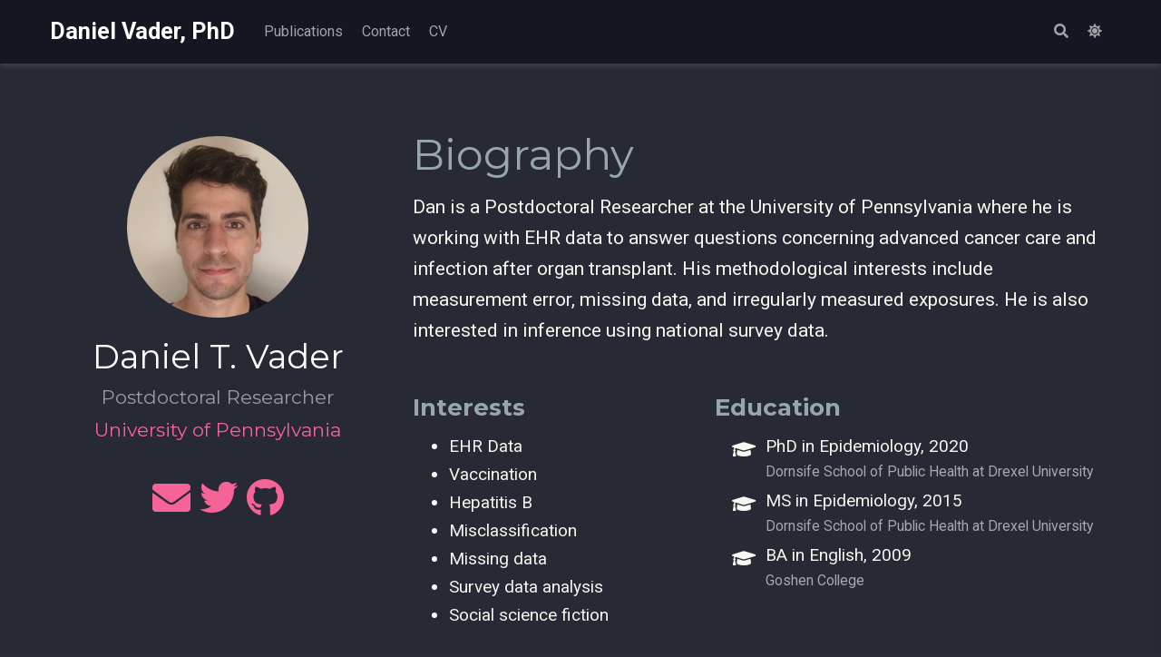

--- FILE ---
content_type: text/html; charset=utf-8
request_url: https://www.danielvader.com/
body_size: 8538
content:
<!DOCTYPE html><html lang="en-us"><head>

  <meta charset="utf-8">
  <meta name="viewport" content="width=device-width, initial-scale=1">
  <meta http-equiv="X-UA-Compatible" content="IE=edge">
  <meta name="generator" content="Source Themes Academic 4.5.0">

  

  
  
  
  
  
    
    
    
  
  

  <meta name="author" content="Daniel T. Vader">

  
  
  
    
  
  <meta name="description" content="Postdoctoral Researcher">

  
  <link rel="alternate" hreflang="en-us" href="/">

  


  
  
  
  <meta name="theme-color" content="hsl(339, 90%, 68%)">
  

  
  
  
  
    
    <link rel="stylesheet" href="https://cdnjs.cloudflare.com/ajax/libs/academicons/1.8.6/css/academicons.min.css" integrity="sha256-uFVgMKfistnJAfoCUQigIl+JfUaP47GrRKjf6CTPVmw=" crossorigin="anonymous">
    <link rel="stylesheet" href="https://cdnjs.cloudflare.com/ajax/libs/font-awesome/5.11.2/css/all.min.css" integrity="sha256-+N4/V/SbAFiW1MPBCXnfnP9QSN3+Keu+NlB+0ev/YKQ=" crossorigin="anonymous">
    <link rel="stylesheet" href="https://cdnjs.cloudflare.com/ajax/libs/fancybox/3.5.7/jquery.fancybox.min.css" integrity="sha256-Vzbj7sDDS/woiFS3uNKo8eIuni59rjyNGtXfstRzStA=" crossorigin="anonymous">

    
    
    
      
    
    
      
      
        
          <link rel="stylesheet" href="https://cdnjs.cloudflare.com/ajax/libs/highlight.js/9.15.10/styles/github.min.css" crossorigin="anonymous" title="hl-light" disabled="">
          <link rel="stylesheet" href="https://cdnjs.cloudflare.com/ajax/libs/highlight.js/9.15.10/styles/dracula.min.css" crossorigin="anonymous" title="hl-dark">
        
      
    

    
    <link rel="stylesheet" href="https://cdnjs.cloudflare.com/ajax/libs/leaflet/1.5.1/leaflet.css" integrity="sha256-SHMGCYmST46SoyGgo4YR/9AlK1vf3ff84Aq9yK4hdqM=" crossorigin="anonymous">
    

    

  

  
  
  
  <link rel="stylesheet" href="https://fonts.googleapis.com/css?family=Montserrat:400,700%7CRoboto:400,400italic,700%7CRoboto+Mono&amp;display=swap">
  

  
  
  
  
  <link rel="stylesheet" href="/css/academic.css">

  




  


  
  <link rel="alternate" href="/index.xml" type="application/rss+xml" title="Daniel Vader, PhD">
  

  <link rel="manifest" href="/index.webmanifest">
  <link rel="icon" type="image/png" href="/img/icon-32.png">
  <link rel="apple-touch-icon" type="image/png" href="/img/icon-192.png">

  <link rel="canonical" href="/">

  
  
  
  
    
    
  
  
  <meta property="twitter:card" content="summary">
  
  <meta property="twitter:site" content="@robotvicuna">
  <meta property="twitter:creator" content="@robotvicuna">
  
  <meta property="og:site_name" content="Daniel Vader, PhD">
  <meta property="og:url" content="/">
  <meta property="og:title" content="Daniel Vader, PhD">
  <meta property="og:description" content="Postdoctoral Researcher"><meta property="og:image" content="/img/icon-192.png">
  <meta property="twitter:image" content="/img/icon-192.png"><meta property="og:locale" content="en-us">
  
    <meta property="og:updated_time" content="2022-01-06T00:00:00+00:00">
  

  

<script type="application/ld+json">
{
  "@context": "https://schema.org",
  "@type": "WebSite",
  "potentialAction": {
    "@type": "SearchAction",
    "target": "/?q={search_term_string}",
    "query-input": "required name=search_term_string"
  },
  "url": "/"
}
</script>


  


  


  





  <title>Daniel Vader, PhD</title>

<style type="text/css">.CtxtMenu_InfoClose {  top:.2em; right:.2em;}
.CtxtMenu_InfoContent {  overflow:auto; text-align:left; font-size:80%;  padding:.4em .6em; border:1px inset; margin:1em 0px;  max-height:20em; max-width:30em; background-color:#EEEEEE;  white-space:normal;}
.CtxtMenu_Info.CtxtMenu_MousePost {outline:none;}
.CtxtMenu_Info {  position:fixed; left:50%; width:auto; text-align:center;  border:3px outset; padding:1em 2em; background-color:#DDDDDD;  color:black;  cursor:default; font-family:message-box; font-size:120%;  font-style:normal; text-indent:0; text-transform:none;  line-height:normal; letter-spacing:normal; word-spacing:normal;  word-wrap:normal; white-space:nowrap; float:none; z-index:201;  border-radius: 15px;                     /* Opera 10.5 and IE9 */  -webkit-border-radius:15px;               /* Safari and Chrome */  -moz-border-radius:15px;                  /* Firefox */  -khtml-border-radius:15px;                /* Konqueror */  box-shadow:0px 10px 20px #808080;         /* Opera 10.5 and IE9 */  -webkit-box-shadow:0px 10px 20px #808080; /* Safari 3 & Chrome */  -moz-box-shadow:0px 10px 20px #808080;    /* Forefox 3.5 */  -khtml-box-shadow:0px 10px 20px #808080;  /* Konqueror */  filter:progid:DXImageTransform.Microsoft.dropshadow(OffX=2, OffY=2, Color="gray", Positive="true"); /* IE */}
</style><style type="text/css">.CtxtMenu_MenuClose {  position:absolute;  cursor:pointer;  display:inline-block;  border:2px solid #AAA;  border-radius:18px;  -webkit-border-radius: 18px;             /* Safari and Chrome */  -moz-border-radius: 18px;                /* Firefox */  -khtml-border-radius: 18px;              /* Konqueror */  font-family: "Courier New", Courier;  font-size:24px;  color:#F0F0F0}
.CtxtMenu_MenuClose span {  display:block; background-color:#AAA; border:1.5px solid;  border-radius:18px;  -webkit-border-radius: 18px;             /* Safari and Chrome */  -moz-border-radius: 18px;                /* Firefox */  -khtml-border-radius: 18px;              /* Konqueror */  line-height:0;  padding:8px 0 6px     /* may need to be browser-specific */}
.CtxtMenu_MenuClose:hover {  color:white!important;  border:2px solid #CCC!important}
.CtxtMenu_MenuClose:hover span {  background-color:#CCC!important}
.CtxtMenu_MenuClose:hover:focus {  outline:none}
</style><style type="text/css">.CtxtMenu_Menu {  position:absolute;  background-color:white;  color:black;  width:auto; padding:5px 0px;  border:1px solid #CCCCCC; margin:0; cursor:default;  font: menu; text-align:left; text-indent:0; text-transform:none;  line-height:normal; letter-spacing:normal; word-spacing:normal;  word-wrap:normal; white-space:nowrap; float:none; z-index:201;  border-radius: 5px;                     /* Opera 10.5 and IE9 */  -webkit-border-radius: 5px;             /* Safari and Chrome */  -moz-border-radius: 5px;                /* Firefox */  -khtml-border-radius: 5px;              /* Konqueror */  box-shadow:0px 10px 20px #808080;         /* Opera 10.5 and IE9 */  -webkit-box-shadow:0px 10px 20px #808080; /* Safari 3 & Chrome */  -moz-box-shadow:0px 10px 20px #808080;    /* Forefox 3.5 */  -khtml-box-shadow:0px 10px 20px #808080;  /* Konqueror */}
.CtxtMenu_MenuItem {  padding: 1px 2em;  background:transparent;}
.CtxtMenu_MenuArrow {  position:absolute; right:.5em; padding-top:.25em; color:#666666;  font-family: null; font-size: .75em}
.CtxtMenu_MenuActive .CtxtMenu_MenuArrow {color:white}
.CtxtMenu_MenuArrow.CtxtMenu_RTL {left:.5em; right:auto}
.CtxtMenu_MenuCheck {  position:absolute; left:.7em;  font-family: null}
.CtxtMenu_MenuCheck.CtxtMenu_RTL { right:.7em; left:auto }
.CtxtMenu_MenuRadioCheck {  position:absolute; left: .7em;}
.CtxtMenu_MenuRadioCheck.CtxtMenu_RTL {  right: .7em; left:auto}
.CtxtMenu_MenuInputBox {  padding-left: 1em; right:.5em; color:#666666;  font-family: null;}
.CtxtMenu_MenuInputBox.CtxtMenu_RTL {  left: .1em;}
.CtxtMenu_MenuComboBox {  left:.1em; padding-bottom:.5em;}
.CtxtMenu_MenuSlider {  left: .1em;}
.CtxtMenu_SliderValue {  position:absolute; right:.1em; padding-top:.25em; color:#333333;  font-size: .75em}
.CtxtMenu_SliderBar {  outline: none; background: #d3d3d3}
.CtxtMenu_MenuLabel {  padding: 1px 2em 3px 1.33em;  font-style:italic}
.CtxtMenu_MenuRule {  border-top: 1px solid #DDDDDD;  margin: 4px 3px;}
.CtxtMenu_MenuDisabled {  color:GrayText}
.CtxtMenu_MenuActive {  background-color: #606872;  color: white;}
.CtxtMenu_MenuDisabled:focus {  background-color: #E8E8E8}
.CtxtMenu_MenuLabel:focus {  background-color: #E8E8E8}
.CtxtMenu_ContextMenu:focus {  outline:none}
.CtxtMenu_ContextMenu .CtxtMenu_MenuItem:focus {  outline:none}
.CtxtMenu_SelectionMenu {  position:relative; float:left;  border-bottom: none; -webkit-box-shadow:none; -webkit-border-radius:0px; }
.CtxtMenu_SelectionItem {  padding-right: 1em;}
.CtxtMenu_Selection {  right: 40%; width:50%; }
.CtxtMenu_SelectionBox {  padding: 0em; max-height:20em; max-width: none;  background-color:#FFFFFF;}
.CtxtMenu_SelectionDivider {  clear: both; border-top: 2px solid #000000;}
.CtxtMenu_Menu .CtxtMenu_MenuClose {  top:-10px; left:-10px}
</style><style id="MJX-CHTML-styles">
mjx-container[jax="CHTML"] {
  line-height: 0;
}

mjx-container [space="1"] {
  margin-left: .111em;
}

mjx-container [space="2"] {
  margin-left: .167em;
}

mjx-container [space="3"] {
  margin-left: .222em;
}

mjx-container [space="4"] {
  margin-left: .278em;
}

mjx-container [space="5"] {
  margin-left: .333em;
}

mjx-container [rspace="1"] {
  margin-right: .111em;
}

mjx-container [rspace="2"] {
  margin-right: .167em;
}

mjx-container [rspace="3"] {
  margin-right: .222em;
}

mjx-container [rspace="4"] {
  margin-right: .278em;
}

mjx-container [rspace="5"] {
  margin-right: .333em;
}

mjx-container [size="s"] {
  font-size: 70.7%;
}

mjx-container [size="ss"] {
  font-size: 50%;
}

mjx-container [size="Tn"] {
  font-size: 60%;
}

mjx-container [size="sm"] {
  font-size: 85%;
}

mjx-container [size="lg"] {
  font-size: 120%;
}

mjx-container [size="Lg"] {
  font-size: 144%;
}

mjx-container [size="LG"] {
  font-size: 173%;
}

mjx-container [size="hg"] {
  font-size: 207%;
}

mjx-container [size="HG"] {
  font-size: 249%;
}

mjx-container [width="full"] {
  width: 100%;
}

mjx-box {
  display: inline-block;
}

mjx-block {
  display: block;
}

mjx-itable {
  display: inline-table;
}

mjx-row {
  display: table-row;
}

mjx-row > * {
  display: table-cell;
}

mjx-mtext {
  display: inline-block;
}

mjx-mstyle {
  display: inline-block;
}

mjx-merror {
  display: inline-block;
  color: red;
  background-color: yellow;
}

mjx-mphantom {
  visibility: hidden;
}

_::-webkit-full-page-media, _:future, :root mjx-container {
  will-change: opacity;
}

mjx-assistive-mml {
  position: absolute !important;
  top: 0px;
  left: 0px;
  clip: rect(1px, 1px, 1px, 1px);
  padding: 1px 0px 0px 0px !important;
  border: 0px !important;
  display: block !important;
  width: auto !important;
  overflow: hidden !important;
  -webkit-touch-callout: none;
  -webkit-user-select: none;
  -khtml-user-select: none;
  -moz-user-select: none;
  -ms-user-select: none;
  user-select: none;
}

mjx-assistive-mml[display="block"] {
  width: 100% !important;
}

mjx-c::before {
  display: block;
  width: 0;
}

.MJX-TEX {
  font-family: MJXZERO, MJXTEX;
}

.TEX-B {
  font-family: MJXZERO, MJXTEX-B;
}

.TEX-I {
  font-family: MJXZERO, MJXTEX-I;
}

.TEX-MI {
  font-family: MJXZERO, MJXTEX-MI;
}

.TEX-BI {
  font-family: MJXZERO, MJXTEX-BI;
}

.TEX-S1 {
  font-family: MJXZERO, MJXTEX-S1;
}

.TEX-S2 {
  font-family: MJXZERO, MJXTEX-S2;
}

.TEX-S3 {
  font-family: MJXZERO, MJXTEX-S3;
}

.TEX-S4 {
  font-family: MJXZERO, MJXTEX-S4;
}

.TEX-A {
  font-family: MJXZERO, MJXTEX-A;
}

.TEX-C {
  font-family: MJXZERO, MJXTEX-C;
}

.TEX-CB {
  font-family: MJXZERO, MJXTEX-CB;
}

.TEX-FR {
  font-family: MJXZERO, MJXTEX-FR;
}

.TEX-FRB {
  font-family: MJXZERO, MJXTEX-FRB;
}

.TEX-SS {
  font-family: MJXZERO, MJXTEX-SS;
}

.TEX-SSB {
  font-family: MJXZERO, MJXTEX-SSB;
}

.TEX-SSI {
  font-family: MJXZERO, MJXTEX-SSI;
}

.TEX-SC {
  font-family: MJXZERO, MJXTEX-SC;
}

.TEX-T {
  font-family: MJXZERO, MJXTEX-T;
}

.TEX-V {
  font-family: MJXZERO, MJXTEX-V;
}

.TEX-VB {
  font-family: MJXZERO, MJXTEX-VB;
}

mjx-stretchy-v mjx-c, mjx-stretchy-h mjx-c {
  font-family: MJXZERO, MJXTEX-S1, MJXTEX-S4, MJXTEX, MJXTEX-A ! important;
}

@font-face /* 0 */ {
  font-family: MJXZERO;
  src: url("https://cdn.jsdelivr.net/npm/mathjax@3/es5/output/chtml/fonts/woff-v2/MathJax_Zero.woff") format("woff");
}

@font-face /* 1 */ {
  font-family: MJXTEX;
  src: url("https://cdn.jsdelivr.net/npm/mathjax@3/es5/output/chtml/fonts/woff-v2/MathJax_Main-Regular.woff") format("woff");
}

@font-face /* 2 */ {
  font-family: MJXTEX-B;
  src: url("https://cdn.jsdelivr.net/npm/mathjax@3/es5/output/chtml/fonts/woff-v2/MathJax_Main-Bold.woff") format("woff");
}

@font-face /* 3 */ {
  font-family: MJXTEX-I;
  src: url("https://cdn.jsdelivr.net/npm/mathjax@3/es5/output/chtml/fonts/woff-v2/MathJax_Math-Italic.woff") format("woff");
}

@font-face /* 4 */ {
  font-family: MJXTEX-MI;
  src: url("https://cdn.jsdelivr.net/npm/mathjax@3/es5/output/chtml/fonts/woff-v2/MathJax_Main-Italic.woff") format("woff");
}

@font-face /* 5 */ {
  font-family: MJXTEX-BI;
  src: url("https://cdn.jsdelivr.net/npm/mathjax@3/es5/output/chtml/fonts/woff-v2/MathJax_Math-BoldItalic.woff") format("woff");
}

@font-face /* 6 */ {
  font-family: MJXTEX-S1;
  src: url("https://cdn.jsdelivr.net/npm/mathjax@3/es5/output/chtml/fonts/woff-v2/MathJax_Size1-Regular.woff") format("woff");
}

@font-face /* 7 */ {
  font-family: MJXTEX-S2;
  src: url("https://cdn.jsdelivr.net/npm/mathjax@3/es5/output/chtml/fonts/woff-v2/MathJax_Size2-Regular.woff") format("woff");
}

@font-face /* 8 */ {
  font-family: MJXTEX-S3;
  src: url("https://cdn.jsdelivr.net/npm/mathjax@3/es5/output/chtml/fonts/woff-v2/MathJax_Size3-Regular.woff") format("woff");
}

@font-face /* 9 */ {
  font-family: MJXTEX-S4;
  src: url("https://cdn.jsdelivr.net/npm/mathjax@3/es5/output/chtml/fonts/woff-v2/MathJax_Size4-Regular.woff") format("woff");
}

@font-face /* 10 */ {
  font-family: MJXTEX-A;
  src: url("https://cdn.jsdelivr.net/npm/mathjax@3/es5/output/chtml/fonts/woff-v2/MathJax_AMS-Regular.woff") format("woff");
}

@font-face /* 11 */ {
  font-family: MJXTEX-C;
  src: url("https://cdn.jsdelivr.net/npm/mathjax@3/es5/output/chtml/fonts/woff-v2/MathJax_Calligraphic-Regular.woff") format("woff");
}

@font-face /* 12 */ {
  font-family: MJXTEX-CB;
  src: url("https://cdn.jsdelivr.net/npm/mathjax@3/es5/output/chtml/fonts/woff-v2/MathJax_Calligraphic-Bold.woff") format("woff");
}

@font-face /* 13 */ {
  font-family: MJXTEX-FR;
  src: url("https://cdn.jsdelivr.net/npm/mathjax@3/es5/output/chtml/fonts/woff-v2/MathJax_Fraktur-Regular.woff") format("woff");
}

@font-face /* 14 */ {
  font-family: MJXTEX-FRB;
  src: url("https://cdn.jsdelivr.net/npm/mathjax@3/es5/output/chtml/fonts/woff-v2/MathJax_Fraktur-Bold.woff") format("woff");
}

@font-face /* 15 */ {
  font-family: MJXTEX-SS;
  src: url("https://cdn.jsdelivr.net/npm/mathjax@3/es5/output/chtml/fonts/woff-v2/MathJax_SansSerif-Regular.woff") format("woff");
}

@font-face /* 16 */ {
  font-family: MJXTEX-SSB;
  src: url("https://cdn.jsdelivr.net/npm/mathjax@3/es5/output/chtml/fonts/woff-v2/MathJax_SansSerif-Bold.woff") format("woff");
}

@font-face /* 17 */ {
  font-family: MJXTEX-SSI;
  src: url("https://cdn.jsdelivr.net/npm/mathjax@3/es5/output/chtml/fonts/woff-v2/MathJax_SansSerif-Italic.woff") format("woff");
}

@font-face /* 18 */ {
  font-family: MJXTEX-SC;
  src: url("https://cdn.jsdelivr.net/npm/mathjax@3/es5/output/chtml/fonts/woff-v2/MathJax_Script-Regular.woff") format("woff");
}

@font-face /* 19 */ {
  font-family: MJXTEX-T;
  src: url("https://cdn.jsdelivr.net/npm/mathjax@3/es5/output/chtml/fonts/woff-v2/MathJax_Typewriter-Regular.woff") format("woff");
}

@font-face /* 20 */ {
  font-family: MJXTEX-V;
  src: url("https://cdn.jsdelivr.net/npm/mathjax@3/es5/output/chtml/fonts/woff-v2/MathJax_Vector-Regular.woff") format("woff");
}

@font-face /* 21 */ {
  font-family: MJXTEX-VB;
  src: url("https://cdn.jsdelivr.net/npm/mathjax@3/es5/output/chtml/fonts/woff-v2/MathJax_Vector-Bold.woff") format("woff");
}
</style></head>

<body id="top" data-spy="scroll" data-offset="70" data-target="#navbar-main" class="dark">

  <aside class="search-results" id="search">
  <div class="container">
    <section class="search-header">

      <div class="row no-gutters justify-content-between mb-3">
        <div class="col-6">
          <h1>Search</h1>
        </div>
        <div class="col-6 col-search-close">
          <a class="js-search" href="#"><i class="fas fa-times-circle text-muted" aria-hidden="true"></i></a>
        </div>
      </div>

      <div id="search-box">
        
        <input name="q" id="search-query" placeholder="Search..." autocapitalize="off" autocomplete="off" autocorrect="off" spellcheck="false" type="search">
        
      </div>

    </section>
    <section class="section-search-results">

      <div id="search-hits">
        
      </div>

    </section>
  </div>
</aside>


  
<nav class="navbar navbar-light fixed-top navbar-expand-lg py-0 compensate-for-scrollbar" id="navbar-main">
  <div class="container">

    
      <a class="navbar-brand" href="/">Daniel Vader, PhD</a>
      
      <button type="button" class="navbar-toggler" data-toggle="collapse" data-target="#navbar" aria-controls="navbar" aria-expanded="false" aria-label="Toggle navigation">
        <span><i class="fas fa-bars"></i></span>
      </button>
      

    
    <div class="collapse navbar-collapse" id="navbar">

      
      
      <ul class="navbar-nav mr-auto">
        

        

        
        
        
          
        

        
        
        
        
        
        
          
          
          
            
          
          
        

        <li class="nav-item">
          <a class="nav-link " href="/#publications" data-target="#publications"><span>Publications</span></a>
        </li>

        
        

        

        
        
        
          
        

        
        
        
        
        
        
          
          
          
            
          
          
        

        <li class="nav-item">
          <a class="nav-link " href="/#contact" data-target="#contact"><span>Contact</span></a>
        </li>

        
        

        

        
        
        
          
        

        
        
        
        
        
        

        <li class="nav-item">
          <a class="nav-link " href="/files/cv.pdf"><span>CV</span></a>
        </li>

        
        

      
      </ul>
      <ul class="navbar-nav ml-auto">
      

        

        
        <li class="nav-item">
          <a class="nav-link js-search" href="#"><i class="fas fa-search" aria-hidden="true"></i></a>
        </li>
        

        

        
        <li class="nav-item">
          <a class="nav-link js-dark-toggle" href="#"><i class="fas fa-sun" aria-hidden="true"></i></a>
        </li>
        

      </ul>

    </div>
  </div>
</nav>


  











<span class="js-widget-page d-none"></span>




  







  
  
  

  

  

  

  

  

  
  

  
  
  

  
  
  
  
  

  
  

  <section id="about" class="home-section wg-about   ">
    <div class="container">
      




  









<div class="row">
  <div class="col-12 col-lg-4">
    <div id="profile">

      
      
      <img class="portrait" src="/authors/admin/avatar_hu1f0b5c13fabbd84c785970697358ea2a_2255873_250x250_fill_q90_lanczos_center.jpg" alt="Avatar">
      

      <div class="portrait-title">
        <h2>Daniel T. Vader</h2>
        <h3>Postdoctoral Researcher</h3>

        
        <h3>
          <a href="https://www.med.upenn.edu/ehr-stats/" target="_blank" rel="noopener">
          <span>University of Pennsylvania</span>
          </a>
        </h3>
        
      </div>

      <ul class="network-icon" aria-hidden="true">
        
        
        
        
          
        
        
        
        
        
          
        
        <li>
          <a href="/#contact">
            <i class="fas fa-envelope big-icon"></i>
          </a>
        </li>
        
        
        
        
          
        
        
        
        
        
          
        
        <li>
          <a href="https://twitter.com/robotvicuna" target="_blank" rel="noopener">
            <i class="fab fa-twitter big-icon"></i>
          </a>
        </li>
        
        
        
        
          
        
        
        
        
        
          
        
        <li>
          <a href="https://github.com/daniel-vader" target="_blank" rel="noopener">
            <i class="fab fa-github big-icon"></i>
          </a>
        </li>
        
      </ul>

    </div>
  </div>
  <div class="col-12 col-lg-8">

    
    <h1>Biography</h1>

    <p>Dan is a Postdoctoral Researcher at the University of Pennsylvania where he is
working with EHR data to answer questions concerning advanced cancer care and
infection after organ transplant. His methodological interests include
measurement error, missing data, and irregularly measured exposures. He is also
interested in inference using national survey data.</p>


    <div class="row">

      
      <div class="col-md-5">
        <h3>Interests</h3>
        <ul class="ul-interests">
          
          <li>EHR Data</li>
          
          <li>Vaccination</li>
          
          <li>Hepatitis B</li>
          
          <li>Misclassification</li>
          
          <li>Missing data</li>
          
          <li>Survey data analysis</li>
          
          <li>Social science fiction</li>
          
        </ul>
      </div>
      

      
      <div class="col-md-7">
        <h3>Education</h3>
        <ul class="ul-edu fa-ul">
          
          <li>
            <i class="fa-li fas fa-graduation-cap"></i>
            <div class="description">
              <p class="course">PhD in Epidemiology, 2020</p>
              <p class="institution">Dornsife School of Public Health at Drexel University</p>
            </div>
          </li>
          
          <li>
            <i class="fa-li fas fa-graduation-cap"></i>
            <div class="description">
              <p class="course">MS in Epidemiology, 2015</p>
              <p class="institution">Dornsife School of Public Health at Drexel University</p>
            </div>
          </li>
          
          <li>
            <i class="fa-li fas fa-graduation-cap"></i>
            <div class="description">
              <p class="course">BA in English, 2009</p>
              <p class="institution">Goshen College</p>
            </div>
          </li>
          
        </ul>
      </div>
      

    </div>
  </div>
</div>

    </div>
  </section>

  
  
  

  

  

  

  

  

  
  

  
  
  

  
  
  
  
  

  
  

  <section id="skills" class="home-section wg-featurette   ">
    <div class="container">
      


<div class="row featurette">
  
  <div class="col-md-12 section-heading">
    <h1>Skills</h1>
    
  </div>
  

  

  
  
  
  
    
  
  <div class="col-12 col-sm-4">
    <div class="featurette-icon"><i class="fab fa-r-project"></i></div>
    <h3>R</h3>
    
  </div>
  
  
  
  
    
  
  <div class="col-12 col-sm-4">
    <div class="featurette-icon"><i class="fas fa-laptop"></i></div>
    <h3>SAS</h3>
    
  </div>
  
  
  
  
    
  
  <div class="col-12 col-sm-4">
    <div class="featurette-icon"><i class="fas fa-syringe"></i></div>
    <h3>Epidemiology</h3>
    
  </div>
  
  
  
  
    
  
  <div class="col-12 col-sm-4">
    <div class="featurette-icon"><i class="fas fa-chart-line"></i></div>
    <h3>Statistics</h3>
    
  </div>
  
  
  
  
    
  
  <div class="col-12 col-sm-4">
    <div class="featurette-icon"><i class="fas fa-chalkboard-teacher"></i></div>
    <h3>Teaching</h3>
    
  </div>
  
</div>

    </div>
  </section>

  
  
  

  

  

  

  

  

  
  

  
  
  

  
  
  
  
  

  
  

  <section id="experience" class="home-section wg-experience   ">
    <div class="container">
      



<div class="row">
  <div class="col-12 col-lg-4 section-heading">
    <h1>Experience</h1>
    
  </div>
  <div class="col-12 col-lg-8">
    

    
    
    
    <div class="row experience">
      
      <div class="col-auto text-center flex-column d-none d-sm-flex">
        <div class="row h-50">
          <div class="col ">&nbsp;</div>
          <div class="col">&nbsp;</div>
        </div>
        <div class="m-2">
          <span class="badge badge-pill border exp-fill">&nbsp;</span>
        </div>
        <div class="row h-50">
          <div class="col border-right">&nbsp;</div>
          <div class="col">&nbsp;</div>
        </div>
      </div>
      
      <div class="col py-2">
        <div class="card">
          <div class="card-body">
            <h4 class="card-title exp-title text-muted mt-0 mb-1">Postdoctoral Reseracher</h4>
            <h4 class="card-title exp-company text-muted my-0"><a href="https://www.med.upenn.edu/ehr-stats/investigators.html" target="_blank" rel="noopener">University of Pennsylvania</a></h4>
            <div class="text-muted exp-meta">
              Jul 2020 –
              
                Present
              
              
                <span class="middot-divider"></span>
                <span>Philadelphia, PA</span>
              
            </div>
            
          </div>
        </div>
      </div>
    </div>
    
    <div class="row experience">
      
      <div class="col-auto text-center flex-column d-none d-sm-flex">
        <div class="row h-50">
          <div class="col border-right">&nbsp;</div>
          <div class="col">&nbsp;</div>
        </div>
        <div class="m-2">
          <span class="badge badge-pill border ">&nbsp;</span>
        </div>
        <div class="row h-50">
          <div class="col border-right">&nbsp;</div>
          <div class="col">&nbsp;</div>
        </div>
      </div>
      
      <div class="col py-2">
        <div class="card">
          <div class="card-body">
            <h4 class="card-title exp-title text-muted mt-0 mb-1">Teaching Fellow</h4>
            <h4 class="card-title exp-company text-muted my-0"><a href="https://drexel.edu/dornsife/" target="_blank" rel="noopener">Drexel University</a></h4>
            <div class="text-muted exp-meta">
              Jul 2017 –
              
                Jun 2018
              
              
                <span class="middot-divider"></span>
                <span>Philadelphia, PA</span>
              
            </div>
            
          </div>
        </div>
      </div>
    </div>
    
    <div class="row experience">
      
      <div class="col-auto text-center flex-column d-none d-sm-flex">
        <div class="row h-50">
          <div class="col border-right">&nbsp;</div>
          <div class="col">&nbsp;</div>
        </div>
        <div class="m-2">
          <span class="badge badge-pill border ">&nbsp;</span>
        </div>
        <div class="row h-50">
          <div class="col border-right">&nbsp;</div>
          <div class="col">&nbsp;</div>
        </div>
      </div>
      
      <div class="col py-2">
        <div class="card">
          <div class="card-body">
            <h4 class="card-title exp-title text-muted mt-0 mb-1">Adjunct Professor</h4>
            <h4 class="card-title exp-company text-muted my-0"><a href="https://www.geisinger.edu/education" target="_blank" rel="noopener">Geisinger Commonwealth School of Medicine</a></h4>
            <div class="text-muted exp-meta">
              Jun 2016 –
              
                Aug 2018
              
              
                <span class="middot-divider"></span>
                <span>Doylestown, PA</span>
              
            </div>
            
          </div>
        </div>
      </div>
    </div>
    
    <div class="row experience">
      
      <div class="col-auto text-center flex-column d-none d-sm-flex">
        <div class="row h-50">
          <div class="col border-right">&nbsp;</div>
          <div class="col">&nbsp;</div>
        </div>
        <div class="m-2">
          <span class="badge badge-pill border ">&nbsp;</span>
        </div>
        <div class="row h-50">
          <div class="col border-right">&nbsp;</div>
          <div class="col">&nbsp;</div>
        </div>
      </div>
      
      <div class="col py-2">
        <div class="card">
          <div class="card-body">
            <h4 class="card-title exp-title text-muted mt-0 mb-1">Research Fellow</h4>
            <h4 class="card-title exp-company text-muted my-0"><a href="https://drexel.edu/dornsife/" target="_blank" rel="noopener">Drexel University</a></h4>
            <div class="text-muted exp-meta">
              Sep 2015 –
              
                Sep 2019
              
              
                <span class="middot-divider"></span>
                <span>Philadelphia, PA</span>
              
            </div>
            
          </div>
        </div>
      </div>
    </div>
    
    <div class="row experience">
      
      <div class="col-auto text-center flex-column d-none d-sm-flex">
        <div class="row h-50">
          <div class="col border-right">&nbsp;</div>
          <div class="col">&nbsp;</div>
        </div>
        <div class="m-2">
          <span class="badge badge-pill border ">&nbsp;</span>
        </div>
        <div class="row h-50">
          <div class="col ">&nbsp;</div>
          <div class="col">&nbsp;</div>
        </div>
      </div>
      
      <div class="col py-2">
        <div class="card">
          <div class="card-body">
            <h4 class="card-title exp-title text-muted mt-0 mb-1">Web Content Strategist and Manager</h4>
            <h4 class="card-title exp-company text-muted my-0"><a href="https://www.goshen.edu" target="_blank" rel="noopener">Goshen College</a></h4>
            <div class="text-muted exp-meta">
              Dec 2012 –
              
                Jul 2013
              
              
                <span class="middot-divider"></span>
                <span>Goshen, IN</span>
              
            </div>
            
          </div>
        </div>
      </div>
    </div>
    
    
  </div>
</div>

    </div>
  </section>

  
  
  

  

  

  

  

  

  
  

  
  
  

  
  
  
  
  

  
  

  <section id="publications" class="home-section wg-pages   ">
    <div class="container">
      








  











  
  













  





  


<div class="row">
  <div class="col-12 col-lg-4 section-heading">
    <h1>Recent Publications</h1>
    
  </div>
  <div class="col-12 col-lg-8">

    <!--
<div class="alert alert-note">
  <div>
    Quickly discover relevant content by <a href="/publication/">filtering publications</a>.
  </div>
</div>

-->


    
      
        





  





  


<div class="card-simple">

  
    


<div class="article-metadata">

  
  
  
  
  <div>
    



  
  <span><a href="/authors/kevin-j-downes/">Kevin J Downes</a></span>, <span><a href="/authors/anna-sharova/">Anna Sharova</a></span>, <span><a href="/authors/craig-lk-boge/">Craig LK Boge</a></span>, <span><a href="/authors/admin/">Daniel T. Vader</a></span>, <span><a href="/authors/mariana-mitrou/">Mariana Mitrou</a></span>, <span><a href="/authors/molly-hayes/">Molly Hayes</a></span>, <span><a href="/authors/desponia-m-galetaki/">Desponia M Galetaki</a></span>, <span><a href="/authors/lauren-gianchetti/">Lauren Gianchetti</a></span>, <span><a href="/authors/laura-a-vella/">Laura A Vella</a></span>, <span><a href="/authors/yun-li/">Yun Li</a></span>

  </div>
  
  

  
  <span class="article-date">
    
    
      
    
    January 2022
  </span>
  

  
  <span class="middot-divider"></span>
  <span class="pub-publication">
    
      <em>Pediatric Transplantation</em>
    
  </span>
  

  

  
  
  

  
  

</div>

  

  
  
  

  <h3 class="article-title mb-1 mt-3">
    <a href="/publication/cmv-infect/">CMV infection and management among pediatric solid organ transplant recipients</a>
  </h3>

  
  <div class="article-style">
    <p>Cytomegalovirus (CMV) is an important cause of morbidity and mortality in pediatric solid organ transplant (SOT) recipients. However, the impact of asymptomatic CMV infections (ie, DNAemia) on clinical outcomes is not well established…</p>
  </div>
  

  
  <div class="btn-links">
    








  





<button type="button" class="btn btn-outline-primary my-1 mr-1 btn-sm js-cite-modal" data-filename="/publication/cmv-infect/cite.bib">
  Cite
</button>












  
  
    
  
<a class="btn btn-outline-primary my-1 mr-1 btn-sm" href="https://onlinelibrary.wiley.com/doi/10.1111/petr.14220" target="_blank" rel="noopener">
  Source Document
</a>




  </div>
  

</div>

      
    
      
        





  





  


<div class="card-simple">

  
    


<div class="article-metadata">

  
  
  
  
  <div>
    



  
  <span><a href="/authors/ravi-b-parikh/">Ravi B Parikh</a></span>, <span><a href="/authors/samuel-u-takvorian/">Samuel U Takvorian</a></span>, <span><a href="/authors/admin/">Daniel T. Vader</a></span>, <span><a href="/authors/e-paul-wileyto/">E Paul Wileyto</a></span>, <span><a href="/authors/amy-s-clark/">Amy S Clark</a></span>, <span><a href="/authors/daniel-j-lee/">Daniel J Lee</a></span>, <span><a href="/authors/gaurav-goyal/">Gaurav Goyal</a></span>, <span><a href="/authors/gabrielle-b-rocque/">Gabrielle B Rocque</a></span>, <span><a href="/authors/efrat-dotan/">Efrat Dotan</a></span>, <span><a href="/authors/daniel-m-geynisman/">Daniel M Geynisman</a></span>, <span><a href="/authors/pooja-pull/">Pooja Pull</a></span>, <span><a href="/authors/philippe-e-spiess/">Philippe E Spiess</a></span>, <span><a href="/authors/roger-y-kim/">Roger Y Kim</a></span>, <span><a href="/authors/amy-j-davidoff/">Amy J Davidoff</a></span>, <span><a href="/authors/cary-p-gross/">Cary P Gross</a></span>, <span><a href="/authors/natalia-neparidze/">Natalia Neparidze</a></span>, <span><a href="/authors/rebecca-a-miksad/">Rebecca A Miksad</a></span>, <span><a href="/authors/gregory-s-calip/">Gregory S Calip</a></span>, <span><a href="/authors/caleb-m-hearn/">Caleb M Hearn</a></span>, <span><a href="/authors/will-ferrell/">Will Ferrell</a></span>, <span><a href="/authors/lawrence-n-shulman/">Lawrence N Shulman</a></span>, <span><a href="/authors/ronac-mamtani/">Ronac Mamtani</a></span>, <span><a href="/authors/rebecca-a-hubbard/">Rebecca A Hubbard</a></span>

  </div>
  
  

  
  <span class="article-date">
    
    
      
    
    December 2021
  </span>
  

  
  <span class="middot-divider"></span>
  <span class="pub-publication">
    
      <em>J Natl Cancer Inst</em>
    
  </span>
  

  

  
  
  

  
  

</div>

  

  
  
  

  <h3 class="article-title mb-1 mt-3">
    <a href="/publication/covid-trt-pat/">Impact of the COVID-19 Pandemic on Treatment Patterns for Patients with Metastatic Solid Cancer in the United States</a>
  </h3>

  
  <div class="article-style">
    <p>The COVID-19 pandemic has led to delays in patients seeking care for life-threatening conditions; however, its impact on treatment patterns for patients with metastatic cancer is unknown…</p>
  </div>
  

  
  <div class="btn-links">
    








  





<button type="button" class="btn btn-outline-primary my-1 mr-1 btn-sm js-cite-modal" data-filename="/publication/covid-trt-pat/cite.bib">
  Cite
</button>












  
  
    
  
<a class="btn btn-outline-primary my-1 mr-1 btn-sm" href="https://pubmed.ncbi.nlm.nih.gov/34893865/" target="_blank" rel="noopener">
  Source Document
</a>


<a class="btn btn-outline-primary my-1 mr-1 btn-sm" href="https://doi.org/10.1093/jnci/djab225%20" target="_blank" rel="noopener">
  DOI
</a>



  </div>
  

</div>

      
    
      
        





  





  


<div class="card-simple">

  
    


<div class="article-metadata">

  
  
  
  
  <div>
    



  
  <span><a href="/authors/admin/">Daniel T. Vader</a></span>, <span><a href="/authors/chelsea-weldie/">Chelsea Weldie</a></span>, <span><a href="/authors/seth-l-welles/">Seth L Welles</a></span>, <span><a href="/authors/michele-a-kutzler/">Michele A Kutzler</a></span>, <span><a href="/authors/neal-d-goldstein/">Neal D Goldstein</a></span>

  </div>
  
  

  
  <span class="article-date">
    
    
      
    
    December 2020
  </span>
  

  
  <span class="middot-divider"></span>
  <span class="pub-publication">
    
      <em>Infection Control and Hospital Epidemiology</em>
    
  </span>
  

  

  
  
  

  
  

</div>

  

  
  
  

  <h3 class="article-title mb-1 mt-3">
    <a href="/publication/cdiff-social-safety-net/">Hospital-acquired Clostridioides difficile infection among patients at an urban safety-net hospital in Philadelphia: Demographics, neighborhood deprivation, and the transferability of national statistics</a>
  </h3>

  
  <div class="article-style">
    <p>The goals of this study were to investigate the association between CDI and race or ethnicity, insurance type, referral location, and SDI at HUH and to compare demographic patterns of infection at HUH with what has been observed nationally.</p>
  </div>
  

  
  <div class="btn-links">
    








  
    
  



<a class="btn btn-outline-primary my-1 mr-1 btn-sm" href="http://www.danielvader.com/files/Vader_CDiff-urban-safety-net-hospital.pdf" target="_blank" rel="noopener">
  PDF
</a>



<button type="button" class="btn btn-outline-primary my-1 mr-1 btn-sm js-cite-modal" data-filename="/publication/cdiff-social-safety-net/cite.bib">
  Cite
</button>


  
  
    
  
<a class="btn btn-outline-primary my-1 mr-1 btn-sm" href="https://github.com/daniel-vader/cdiff-safety-net-hosp" target="_blank" rel="noopener">
  Code
</a>











  
  
    
  
<a class="btn btn-outline-primary my-1 mr-1 btn-sm" href="https://www.cambridge.org/core/journals/infection-control-and-hospital-epidemiology/article/abs/hospitalacquired-clostridioides-difficile-infection-among-patients-at-an-urban-safetynet-hospital-in-philadelphia-demographics-neighborhood-deprivation-and-the-transferability-of-national-statistics/2A95495B98D27B5F3665A62DC585D536" target="_blank" rel="noopener">
  Source Document
</a>


<a class="btn btn-outline-primary my-1 mr-1 btn-sm" href="https://doi.org/10.1017/ice.2020.1324" target="_blank" rel="noopener">
  DOI
</a>



  </div>
  

</div>

      
    
      
        





  





  


<div class="card-simple">

  
    


<div class="article-metadata">

  
  
  
  
  <div>
    



  
  <span><a href="/authors/catherine-freeland/">Catherine Freeland</a></span>, <span><a href="/authors/admin/">Daniel T. Vader</a></span>, <span><a href="/authors/chari-cohen/">Chari Cohen</a></span>, <span><a href="/authors/brandon-george/">Brandon George</a></span>

  </div>
  
  

  
  <span class="article-date">
    
    
      
    
    August 2020
  </span>
  

  
  <span class="middot-divider"></span>
  <span class="pub-publication">
    
      <em>Journal of Viral Hepatitis</em>
    
  </span>
  

  

  
  
  

  
  

</div>

  

  
  
  

  <h3 class="article-title mb-1 mt-3">
    <a href="/publication/predictive-hep-b/">A Predictive Model for Hepatitis B Infection Among High‐Risk Adults Using a Community‐Based Sample in Greater Philadelphia</a>
  </h3>

  
  <div class="article-style">
    <p>Liver cancer is the 3rd deadliest cancer worldwide, with 5-year survival rates of only 15%. In the U.S., liver cancer incidence…</p>
  </div>
  

  
  <div class="btn-links">
    








  





<button type="button" class="btn btn-outline-primary my-1 mr-1 btn-sm js-cite-modal" data-filename="/publication/predictive-hep-b/cite.bib">
  Cite
</button>












  
  
    
  
<a class="btn btn-outline-primary my-1 mr-1 btn-sm" href="https://pubmed.ncbi.nlm.nih.gov/32702781/" target="_blank" rel="noopener">
  Source Document
</a>




  </div>
  

</div>

      
    
      
        





  





  


<div class="card-simple">

  
    


<div class="article-metadata">

  
  
  
  
  <div>
    



  
  <span><a href="/authors/admin/">Daniel T. Vader</a></span>, <span><a href="/authors/brian-k.-lee/">Brian K. Lee</a></span>, <span><a href="/authors/alison-a.-evans/">Alison A. Evans</a></span>

  </div>
  
  

  
  <span class="article-date">
    
    
      
    
    February 2020
  </span>
  

  
  <span class="middot-divider"></span>
  <span class="pub-publication">
    
      <em>American Journal of Preventative Medicine</em>
    
  </span>
  

  

  
  
  

  
  

</div>

  

  
  
  

  <h3 class="article-title mb-1 mt-3">
    <a href="/publication/birth-dose-vaccination/">Hepatitis B Birth Dose Effects on Childhood Immunization in the U.S.</a>
  </h3>

  
  <div class="article-style">
    <p>Association between timing of  hepatitis B birth dose and up-to-date vaccination status at 18 months of age.</p>
  </div>
  

  
  <div class="btn-links">
    








  
    
  



<a class="btn btn-outline-primary my-1 mr-1 btn-sm" href="http://www.danielvader.com/files/Vader_HepB-Vaccination_Accepted-Manuscript.pdf" target="_blank" rel="noopener">
  PDF
</a>



<button type="button" class="btn btn-outline-primary my-1 mr-1 btn-sm js-cite-modal" data-filename="/publication/birth-dose-vaccination/cite.bib">
  Cite
</button>


  
  
    
  
<a class="btn btn-outline-primary my-1 mr-1 btn-sm" href="https://github.com/daniel-vader/bdose-vaccination" target="_blank" rel="noopener">
  Code
</a>











  
  
    
  
<a class="btn btn-outline-primary my-1 mr-1 btn-sm" href="https://authors.elsevier.com/a/1aPzX2gOwF%7E9NK" target="_blank" rel="noopener">
  Source Document
</a>




  </div>
  

</div>

      
    

    

  </div>
</div>

    </div>
  </section>

  
  
  

  

  

  

  

  

  
  

  
  
  

  
  
  
  
  

  
  

  <section id="contact" class="home-section wg-contact   ">
    <div class="container">
      





<div class="row contact-widget">
  <div class="col-12 col-lg-4 section-heading">
    <h1>Contact</h1>
    
  </div>
  <div class="col-12 col-lg-8">
    

    

    
    
      
      
    

    <div class="mb-3">
      <form name="contact" method="POST" action="https://formspree.io/danieltvader@gmail.com">
        <div class="form-group form-inline">
          <label class="sr-only" for="inputName">Name</label>
          <input type="text" name="name" class="form-control w-100" id="inputName" placeholder="Name" required="">
        </div>
        <div class="form-group form-inline">
          <label class="sr-only" for="inputEmail">Email</label>
          <input type="email" name="email" class="form-control w-100" id="inputEmail" placeholder="Email" required="">
        </div>
        <div class="form-group">
          <label class="sr-only" for="inputMessage">Message</label>
          <textarea name="message" class="form-control" id="inputMessage" rows="5" placeholder="Message" required=""></textarea>
        </div>
        <button type="submit" class="btn btn-outline-primary px-3 py-2">Send</button>
      </form>
    </div>
    

    <ul class="fa-ul">

      

      

      
      
        
        
        
        
        
        
        
        <li>
          <i class="fa-li fas fa-map-marker fa-2x" aria-hidden="true"></i>
          <span id="person-address">Philadelphia, PA, United States</span>
        </li>
      

      

      

      

      
      
      
      
      
        
      
      
      
      
      
        
      
      <li>
        <i class="fa-li fab fa-twitter fa-2x" aria-hidden="true"></i>
        <a href="https://twitter.com/robotvicuna" target="_blank" rel="noopener">DM Me</a>
      </li>
      

    </ul>

    

  </div>
</div>

    </div>
  </section>



      

    
    
    
    
    

    
    
    
      
      
      
      

      

      
        
        
        
        
        
      

      
      
      
      
    

    
    
      
    

    
    
    
    

    
    
    
    
    
    
    
    

    
    

    
    
    
    

    
    
    
    
    

    
    

    
    

    
    
    
    
    
    
    
    
    
      
    
    
    
    
    

    






  
  
  <div class="container">
    <footer class="site-footer">
  

  <p class="powered-by">
    

    Powered by the
    <a href="https://sourcethemes.com/academic/" target="_blank" rel="noopener">Academic theme</a> for
    <a href="https://gohugo.io" target="_blank" rel="noopener">Hugo</a>.

    
    <span class="float-right" aria-hidden="true">
      <a href="#" class="back-to-top">
        <span class="button_icon">
          <i class="fas fa-chevron-up fa-2x"></i>
        </span>
      </a>
    </span>
    
  </p>
</footer>

  </div>
  

  
<div id="modal" class="modal fade" role="dialog">
  <div class="modal-dialog">
    <div class="modal-content">
      <div class="modal-header">
        <h5 class="modal-title">Cite</h5>
        <button type="button" class="close" data-dismiss="modal" aria-label="Close">
          <span aria-hidden="true">×</span>
        </button>
      </div>
      <div class="modal-body">
        <pre><code class="tex hljs"></code></pre>
      </div>
      <div class="modal-footer">
        <a class="btn btn-outline-primary my-1 js-copy-cite" href="#" target="_blank">
          <i class="fas fa-copy"></i> Copy
        </a>
        <a class="btn btn-outline-primary my-1 js-download-cite" href="#" target="_blank">
          <i class="fas fa-download"></i> Download
        </a>
        <div id="modal-error"></div>
      </div>
    </div>
  </div>
</div>



</body></html>